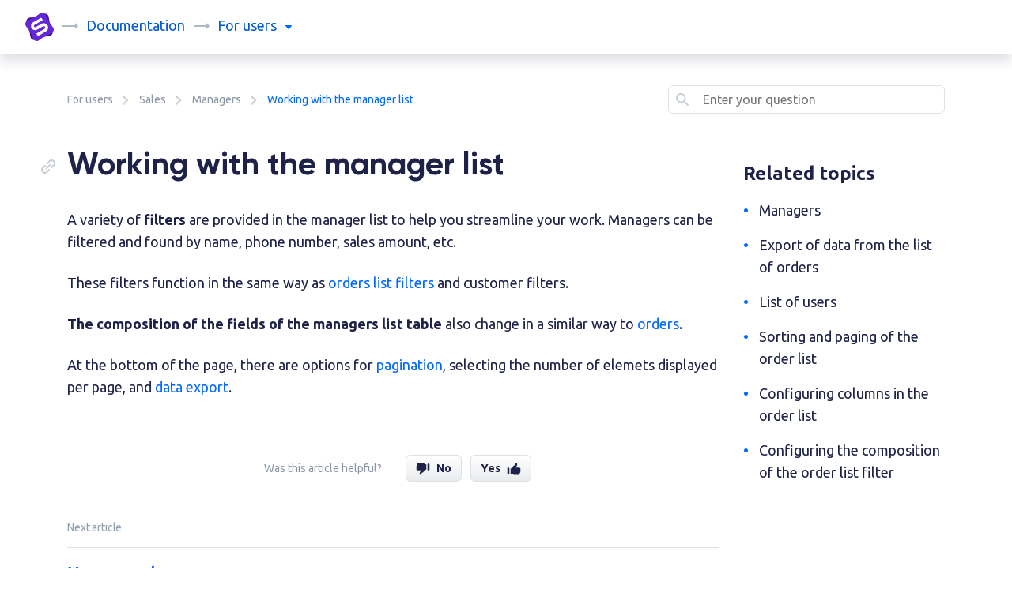

--- FILE ---
content_type: text/html; charset=UTF-8
request_url: https://docs.simla.com/Users/OperatingActivity/Managers/ManagerList
body_size: 12680
content:


<!DOCTYPE html>
<html lang="en" class="scroll-padding-top__enable">
    <head>
        <meta name="viewport" content="width=device-width, initial-scale=1, shrink-to-fit=no">
        <meta charset="UTF-8">
        <meta name=""description"" content=""Here's how you can simplify the work with the list of managers using various tools.""/>
                    
            <meta name="theme-color" content="#DEE2E6">
            <link type="image/x-icon" rel="shortcut icon" href="https://s3-s1.retailcrm.tech/eu-central-1/retailcrm-static/branding/simla/favicon/favicon.ico">
            <link rel="icon" href="https://s3-s1.retailcrm.tech/eu-central-1/retailcrm-static/branding/simla/favicon/favicon.svg">
            <link rel="apple-touch-icon" href="https://s3-s1.retailcrm.tech/eu-central-1/retailcrm-static/branding/simla/favicon/apple-touch-icon.png">
            <link rel="manifest" href="https://s3-s1.retailcrm.tech/eu-central-1/retailcrm-static/branding/simla/favicon/manifest.json">
        
        <title>Simla.com Documentation: Working with the manager list</title>

                    <link rel="stylesheet" href="/docs/_/build/app.5b8d5035.css">
                <script type="text/javascript">
            window.docLocale = 'ru-RU';
        </script>
    </head>
    <body>
        <svg display="none" width="0" height="0" xmlns="http://www.w3.org/2000/svg" xmlns:xlink="http://www.w3.org/1999/xlink">
    <defs>
        <symbol id="arrow-right" viewBox="0 0 21 8">
            <path d='M0.99707 4.49299V3.49299C0.99707 3.21685 1.221 2.99299 1.49722 2.99299H17.002V0.99299C17.0048 0.792953 17.1266 0.613846 17.3117 0.537674C17.4967 0.461503 17.7094 0.502931 17.8523 0.64299L20.8532 3.64299C21.045 3.8408 21.045 4.15518 20.8532 4.35299L17.8523 7.35299C17.7081 7.49429 17.493 7.53506 17.3071 7.45634C17.1212 7.37761 17.0008 7.19484 17.002 6.99299V4.99299H1.49722C1.221 4.99299 0.99707 4.76913 0.99707 4.49299Z' fill='#AFB9C3'/>
        </symbol>
        <symbol id="menu-arrow" viewBox="0 0 8 5">
            <path d='M0.137969 1.05972C0.049668 0.965865 0 0.838107 0 0.70483C0 0.571553 0.049668 0.443796 0.137969 0.349942L0.32454 0.150004C0.4123 0.0523768 0.533887 -0.00191395 0.660369 5.1574e-05H7.33963C7.46611 -0.00191395 7.5877 0.0523768 7.67546 0.150004L7.86203 0.349942C7.95033 0.443796 8 0.571553 8 0.70483C8 0.838107 7.95033 0.965865 7.86203 1.05972L4.3265 4.84853C4.24186 4.94518 4.12368 5 4 5C3.87632 5 3.75814 4.94518 3.6735 4.84853L0.137969 1.05972Z'/>
        </symbol>
        <symbol id="checkmark-circle" viewBox="0 0 24 24">
            <path fill-rule='evenodd' clip-rule='evenodd' d='M2 12C2 6.47715 6.47715 2 12 2C14.6522 2 17.1957 3.05357 19.0711 4.92893C20.9464 6.8043 22 9.34784 22 12C22 17.5228 17.5228 22 12 22C6.47715 22 2 17.5228 2 12ZM10.73 15.35L16.35 9.73C16.5341 9.53685 16.5341 9.23315 16.35 9.04L15.82 8.51C15.6256 8.31943 15.3144 8.31943 15.12 8.51L10.38 13.25L8.88 11.76C8.78927 11.6633 8.66259 11.6085 8.53 11.6085C8.39741 11.6085 8.27073 11.6633 8.18 11.76L7.65 12.29C7.55534 12.3839 7.5021 12.5117 7.5021 12.645C7.5021 12.7783 7.55534 12.9061 7.65 13L10.03 15.35C10.1207 15.4467 10.2474 15.5015 10.38 15.5015C10.5126 15.5015 10.6393 15.4467 10.73 15.35Z'/>
        </symbol>
        <symbol id="burger" viewBox="0 0 30 30">
            <path stroke='rgba(175, 185, 195, 0.5)' stroke-linecap='round' stroke-miterlimit='10' stroke-width='2' d='M4 7h22M4 15h22M4 23h22'/>
        </symbol>
        <symbol id="cross" viewBox="0 0 12 12">
            <path d='M1.11296 0.175736C1.34728 -0.0585788 1.72718 -0.0585785 1.96149 0.175736L5.99995 4.21419L10.0383 0.175835C10.2726 -0.0584791 10.6525 -0.0584793 10.8868 0.175835L11.8236 1.11257C12.0579 1.34688 12.0579 1.72678 11.8236 1.9611L7.78521 5.99945L11.8245 10.0388C12.0589 10.2731 12.0589 10.653 11.8245 10.8873L10.8878 11.8241C10.6535 12.0584 10.2736 12.0584 10.0393 11.8241L5.99995 7.78472L1.96051 11.8242C1.7262 12.0585 1.3463 12.0585 1.11198 11.8242L0.175248 10.8874C-0.0590668 10.6531 -0.0590671 10.2732 0.175247 10.0389L4.21468 5.99945L0.176228 1.961C-0.0580871 1.72668 -0.0580867 1.34679 0.176228 1.11247L1.11296 0.175736Z'/>
        </symbol>
        <symbol id="search" viewBox="0 0 17 16">
            <path d="M12.3333 11.0715L15.8889 14.6313C16.0477 14.8079 16.0398 15.0783 15.8711 15.2454L15.2489 15.8684C15.1654 15.9526 15.0518 16 14.9333 16C14.8148 16 14.7012 15.9526 14.6178 15.8684L11.0622 12.3085C10.9639 12.21 10.8746 12.1028 10.7956 11.9881L10.1289 11.0982C9.02582 11.9801 7.65604 12.4602 6.24444 12.4598C3.33565 12.4699 0.808019 10.461 0.15798 7.62231C-0.492058 4.78365 0.908981 1.87288 3.53164 0.613257C6.1543 -0.646363 9.29864 0.0813446 11.1031 2.36555C12.9076 4.64977 12.8906 7.88086 11.0622 10.1459L11.9511 10.76C12.0899 10.849 12.2182 10.9535 12.3333 11.0715ZM1.79923 6.23018C1.79923 8.68774 3.78908 10.68 6.24368 10.68C7.42242 10.68 8.55288 10.2112 9.38637 9.37667C10.2199 8.54217 10.6881 7.41034 10.6881 6.23018C10.6881 3.77263 8.69828 1.78038 6.24368 1.78038C3.78908 1.78038 1.79923 3.77263 1.79923 6.23018Z"/>
        </symbol>
        <symbol id="arrow-left" viewBox="0 0 20 14">
            <path d="M20 6.5V7.5C20 7.77615 19.7761 8 19.5 8H3.33L7.78 12.44C7.87466 12.5339 7.9279 12.6617 7.9279 12.795C7.9279 12.9283 7.87466 13.0561 7.78 13.15L7.07 13.85C6.97612 13.9447 6.84832 13.9979 6.715 13.9979C6.58168 13.9979 6.45388 13.9447 6.36 13.85L0.22 7.72001C0.0793075 7.57949 0.000175052 7.38885 0 7.19V6.81C0.00230401 6.61159 0.081116 6.42173 0.22 6.28L6.36 0.150005C6.45388 0.0553486 6.58168 0.00210571 6.715 0.00210571C6.84832 0.00210571 6.97612 0.0553486 7.07 0.150005L7.78 0.860005C7.87406 0.952168 7.92707 1.07832 7.92707 1.21C7.92707 1.34169 7.87406 1.46784 7.78 1.56L3.33 6H19.5C19.7761 6 20 6.22386 20 6.5Z"/>
        </symbol>
        <symbol id="arrow-right2" viewBox="0 0 7 12">
            <path d="M6.77998 5.27997C6.92067 5.42049 6.99981 5.61113 6.99998 5.80997V6.18997C6.99768 6.38839 6.91887 6.57825 6.77998 6.71997L1.63998 11.85C1.5461 11.9446 1.4183 11.9979 1.28498 11.9979C1.15166 11.9979 1.02386 11.9446 0.929982 11.85L0.219982 11.14C0.125918 11.0478 0.0729102 10.9217 0.0729102 10.79C0.0729102 10.6583 0.125918 10.5321 0.219982 10.44L4.66998 5.99997L0.219982 1.55997C0.125325 1.46609 0.0720825 1.33829 0.0720825 1.20497C0.0720825 1.07166 0.125325 0.943858 0.219982 0.849974L0.929982 0.149974C1.02386 0.055318 1.15166 0.0020752 1.28498 0.0020752C1.4183 0.0020752 1.5461 0.055318 1.63998 0.149974L6.77998 5.27997Z"/>
        </symbol>
        <symbol id="folder" viewBox="0 0 20 16">
            <path d="M2 0H9.59C9.85234 0.00110462 10.1037 0.105256 10.29 0.29L11.71 1.71C11.8963 1.89474 12.1477 1.9989 12.41 2H18C19.1046 2 20 2.89543 20 4V14C20 15.1046 19.1046 16 18 16H2C0.89543 16 0 15.1046 0 14V2C0 0.89543 0.89543 0 2 0ZM18 14V4H2V14H18Z"/>
        </symbol>
        <symbol id="copy" viewBox="0 0 18 18">
            <path d="M18 4.66002V5.00002C18.0008 6.0661 17.5761 7.08842 16.82 7.84002L14 10.67C13.4739 11.1911 12.6261 11.1911 12.1 10.67L12 10.56C11.8094 10.3656 11.8094 10.0544 12 9.86002L15.44 6.42002C15.8071 6.03933 16.0084 5.52877 16 5.00002V4.66002C16.0004 4.12697 15.788 3.61581 15.41 3.24002L14.76 2.59002C14.3842 2.21198 13.873 1.99959 13.34 2.00002H13C12.467 1.99959 11.9558 2.21198 11.58 2.59002L8.14 6.00002C7.94558 6.19059 7.63442 6.19059 7.44 6.00002L7.33 5.89002C6.80889 5.36388 6.80889 4.51616 7.33 3.99002L10.16 1.15002C10.9165 0.404932 11.9382 -0.00878995 13 1.5667e-05H13.34C14.4012 -0.000818793 15.4192 0.420061 16.17 1.17002L16.83 1.83002C17.58 2.5808 18.0008 3.59883 18 4.66002ZM5.65 10.94L10.94 5.65002C11.0339 5.55536 11.1617 5.50212 11.295 5.50212C11.4283 5.50212 11.5561 5.55536 11.65 5.65002L12.35 6.35002C12.4447 6.4439 12.4979 6.5717 12.4979 6.70502C12.4979 6.83833 12.4447 6.96613 12.35 7.06002L7.06 12.35C6.96612 12.4447 6.83832 12.4979 6.705 12.4979C6.57168 12.4979 6.44389 12.4447 6.35 12.35L5.65 11.65C5.55535 11.5561 5.5021 11.4283 5.5021 11.295C5.5021 11.1617 5.55535 11.0339 5.65 10.94ZM10.56 12C10.3656 11.8094 10.0544 11.8094 9.86 12L6.43 15.41C6.05177 15.7905 5.53651 16.0031 5 16H4.66C4.12696 16.0004 3.6158 15.7881 3.24 15.41L2.59 14.76C2.21196 14.3842 1.99958 13.8731 2 13.34V13C1.99958 12.467 2.21196 11.9558 2.59 11.58L6.01 8.14002C6.20057 7.94559 6.20057 7.63444 6.01 7.44002L5.9 7.33002C5.37386 6.8089 4.52614 6.8089 4 7.33002L1.18 10.16C0.423924 10.9116 -0.000842241 11.9339 1.25385e-06 13V13.35C0.00181631 14.4077 0.422495 15.4217 1.17 16.17L1.83 16.83C2.58079 17.58 3.59882 18.0009 4.66 18H5C6.05345 18.0062 7.0668 17.5965 7.82 16.86L10.67 14.01C11.1911 13.4839 11.1911 12.6362 10.67 12.11L10.56 12Z"/>
        </symbol>
        <symbol id="checkmark" viewBox="0 0 12 8">
            <path d="M11.1948 0.643298C11.3848 0.845204 11.3783 1.16596 11.1804 1.35972L4.6372 7.76481C4.31826 8.07702 3.81512 8.07858 3.49433 7.76835L0.821483 5.18355C0.622391 4.99102 0.61401 4.67031 0.802763 4.46723L1.25845 3.97696C1.44721 3.77388 1.76162 3.76533 1.96071 3.95786L4.06047 5.98845L10.0339 0.141113C10.2318 -0.0526509 10.5463 -0.0460507 10.7362 0.155855L11.1948 0.643298Z"/>
        </symbol>
        <symbol id="question" viewBox="0 0 22 21">
            <path d="M14.0127 13.98C16.2239 13.98 18.0164 12.1917 18.0164 9.98573V3.99429C18.0164 1.78831 16.2239 0 14.0127 0H4.00364C1.79249 0 0 1.78831 0 3.99429V16.4765C0 16.7522 0.224061 16.9757 0.500455 16.9757C0.632693 16.975 0.759017 16.921 0.850773 16.826L2.85259 14.8288C3.42744 14.2704 4.20238 13.9648 5.00455 13.98H14.0127ZM2.00182 12.9815V3.99429C2.00182 2.8913 2.89807 1.99715 4.00364 1.99715H14.0127C15.1183 1.99715 16.0146 2.8913 16.0146 3.99429V9.98573C16.0146 11.0887 15.1183 11.9829 14.0127 11.9829H5.00455C3.92171 11.9829 2.86809 12.3333 2.00182 12.9815ZM20.0182 11.9829V3.99429C21.1159 4.00525 22.0001 4.8962 22 5.99144V20.5007C22 20.7765 21.7759 21 21.4995 21C21.3673 20.9992 21.241 20.9452 21.1492 20.8502L19.1474 18.8531C18.5824 18.2886 17.815 17.9724 17.0155 17.9743H6.00546C4.89989 17.9743 4.00364 17.0802 4.00364 15.9772H16.0146C18.2257 15.9772 20.0182 14.1889 20.0182 11.9829Z"/>
        </symbol>
        <symbol id="thumb" viewBox="0 0 18 16">
            <path d="M11.4998 6.33333H15.6665C16.587 6.33333 17.3332 7.07952 17.3332 8V10.3667C17.3319 11.0032 17.2103 11.6337 16.9748 12.225L16.0832 14.45C15.8316 15.0817 15.2215 15.4973 14.5415 15.5H9.3415C8.58806 15.4995 7.86567 15.1997 7.33317 14.6667C6.79393 14.1489 6.07236 13.8644 5.32484 13.875H4.83317V7.20833H5.57484C6.15067 7.20949 6.68631 6.91331 6.9915 6.425L8.00817 4.75833C8.38369 4.15939 8.93739 3.69312 9.5915 3.425L9.94984 3.28333C10.4028 3.10115 10.753 2.72955 10.9082 2.26667L11.4082 0.783333C11.465 0.615068 11.6222 0.501319 11.7998 0.5H11.9165C12.6069 0.5 13.1665 1.05964 13.1665 1.75V2.075C13.1828 2.65317 13.0539 3.22621 12.7915 3.74167L11.4998 6.33333ZM2.74984 14.6667C2.97996 14.6667 3.1665 14.4801 3.1665 14.25V6.75C3.1665 6.51988 2.97996 6.33333 2.74984 6.33333H1.08317C0.853052 6.33333 0.666504 6.51988 0.666504 6.75V14.25C0.666504 14.4801 0.853052 14.6667 1.08317 14.6667H2.74984Z"/>
        </symbol>
        <symbol id="message" viewBox="0 0 18 16">
            <path d="M2.33317 0.5H15.6665C16.587 0.5 17.3332 1.24619 17.3332 2.16667V12.1667C17.3332 13.0871 16.587 13.8333 15.6665 13.8333H11.4248C11.2062 13.8343 10.9967 13.921 10.8415 14.075L9.59984 15.3167C9.48274 15.4339 9.32388 15.4999 9.15817 15.5H8.84151C8.6758 15.4999 8.51694 15.4339 8.39984 15.3167L7.15817 14.075C7.00295 13.921 6.79345 13.8343 6.57484 13.8333H2.33317C1.4127 13.8333 0.666504 13.0871 0.666504 12.1667V2.16667C0.666504 1.24619 1.4127 0.5 2.33317 0.5ZM11.4248 12.1667H15.6665V2.16667H2.33317V12.1667H6.57484C7.23765 12.1672 7.87311 12.431 8.3415 12.9L8.99984 13.5583L9.65817 12.9C10.1266 12.431 10.762 12.1672 11.4248 12.1667ZM4.4165 9.66667H10.2498C10.48 9.66667 10.6665 9.48012 10.6665 9.25V8.41667C10.6665 8.18655 10.48 8 10.2498 8H4.4165C4.18639 8 3.99984 8.18655 3.99984 8.41667V9.25C3.99984 9.48012 4.18639 9.66667 4.4165 9.66667ZM13.5832 6.33333H4.4165C4.18639 6.33333 3.99984 6.14679 3.99984 5.91667V5.08333C3.99984 4.85321 4.18639 4.66667 4.4165 4.66667H13.5832C13.8133 4.66667 13.9998 4.85321 13.9998 5.08333V5.91667C13.9998 6.14679 13.8133 6.33333 13.5832 6.33333Z"/>
        </symbol>
        <symbol id="checkmark-circle2" viewBox="0 0 36 36">
            <path d="M18 0.5C8.33502 0.5 0.5 8.33502 0.5 18C0.5 27.665 8.33502 35.5 18 35.5C27.665 35.5 35.5 27.665 35.5 18C35.5 13.3587 33.6563 8.90752 30.3744 5.62563C27.0925 2.34374 22.6413 0.5 18 0.5ZM18 32C10.268 32 4 25.732 4 18C4 10.268 10.268 4 18 4C25.732 4 32 10.268 32 18C32 21.713 30.525 25.274 27.8995 27.8995C25.274 30.525 21.713 32 18 32ZM23.46 11.8575C23.8002 11.524 24.3448 11.524 24.685 11.8575L25.56 12.785C25.7256 12.9493 25.8188 13.1729 25.8188 13.4062C25.8188 13.6396 25.7256 13.8632 25.56 14.0275L15.725 23.8625C15.5662 24.0317 15.3445 24.1277 15.1125 24.1277C14.8805 24.1277 14.6588 24.0317 14.5 23.8625L10.3875 19.715C10.2219 19.5507 10.1287 19.3271 10.1287 19.0938C10.1287 18.8604 10.2219 18.6368 10.3875 18.4725L11.315 17.545C11.4738 17.3758 11.6955 17.2798 11.9275 17.2798C12.1595 17.2798 12.3812 17.3758 12.54 17.545L15.165 20.1525L23.46 11.8575Z"/>
        </symbol>
        <symbol id="cross-circle" viewBox="0 0 96 96">
            <path xmlns="http://www.w3.org/2000/svg" d="M48,4C23.7,4,4,23.699,4,48s19.7,44,44,44s44-19.699,44-44S72.3,4,48,4z M48,84c-19.882,0-36-16.118-36-36s16.118-36,36-36  s36,16.118,36,36S67.882,84,48,84z"/>
            <path xmlns="http://www.w3.org/2000/svg" d="M53.657,48l8.485-8.485c1.562-1.562,1.562-4.095,0-5.656c-1.562-1.562-4.096-1.562-5.658,0L48,42.343l-8.485-8.484  c-1.562-1.562-4.095-1.562-5.657,0c-1.562,1.562-1.562,4.096,0,5.656L42.343,48l-8.485,8.485c-1.562,1.562-1.562,4.095,0,5.656  c1.562,1.562,4.095,1.562,5.657,0L48,53.657l8.484,8.484c1.562,1.562,4.096,1.562,5.658,0c1.562-1.562,1.562-4.096,0-5.656  L53.657,48z"/>
        </symbol>
        <symbol id="file" viewBox="0 0 16 20">
            <path d="M7.24 0H14C15.1046 0 16 0.89543 16 2V18C16 19.1046 15.1046 20 14 20H2C0.89543 20 0 19.1046 0 18V7.24C0.000700208 6.44462 0.31723 5.68207 0.88 5.12L5.12 0.88C5.68207 0.31723 6.44462 0.000700208 7.24 0ZM2 8V18H14V2H8V7C8 7.55228 7.55228 8 7 8H2ZM4 10.5V11.5C4 11.7761 4.22386 12 4.5 12H11.5C11.7761 12 12 11.7761 12 11.5V10.5C12 10.2239 11.7761 10 11.5 10H4.5C4.22386 10 4 10.2239 4 10.5ZM4.5 14H8.5C8.77614 14 9 14.2239 9 14.5V15.5C9 15.7761 8.77614 16 8.5 16H4.5C4.22386 16 4 15.7761 4 15.5V14.5C4 14.2239 4.22386 14 4.5 14Z"/>
        </symbol>
        <symbol id="code-copy" viewBox="0 0 20 20">
            <path fill-rule="evenodd" clip-rule="evenodd" d="M16 14V2C16 0.89543 15.1046 0 14 0H2C0.89543 0 0 0.89543 0 2V14C0 15.1046 0.89543 16 2 16H14C15.1046 16 16 15.1046 16 14ZM2 2H14V14H2V2ZM18 16V4C19.1046 4 20 4.89543 20 6V16C20 18.2091 18.2091 20 16 20H6C4.89543 20 4 19.1046 4 18H16C17.1046 18 18 17.1046 18 16Z"/>
        </symbol>
    </defs>
</svg>

        <div class="wrapper d-flex flex-column h-100">
            <header>
<div class="topbar-container container-fluid">
    <div class="row">
        <div class="col-2 col-sm">
                            <a class="topbar-logo" href="https://www.simla.com/en">
                    <img src="https://s3-s1.retailcrm.tech/eu-central-1/retailcrm-static/branding/simla/logo/logo_icon.svg" alt="">
                </a>
            
                        <div class="d-none d-sm-inline-block">
                <svg class="topbar-title-separator"><use href="#arrow-right"></use></svg>
                                    <a class="topbar-title topbar-title-blue" href="https://docs.simla.com/">
                        Documentation
                    </a>
                
                                                <svg class="topbar-title-separator"><use href="#arrow-right"></use></svg>
                <div class="topbar-title">
                    <div class="topbar-title-prefix">for</div>
                    <a class="topbar-menu js-topbar-menu">
                                                    users
                                                <svg class="topbar-menu-arrow"><use href="#menu-arrow"></use></svg>
                    </a>

                    <div class="topbar-menu-selector js-topbar-menu-selector">
                        <a class="topbar-menu-item" href="/Users">
                            users
                                                            <svg class="topbar-menu-item-active"><use href="#checkmark-circle"></use></svg>
                                                    </a>
                        <a class="topbar-menu-item" href="/Developers">
                            developers
                                                    </a>
                    </div>
                </div>
            </div>
                        
                    </div>

        <div class="col d-sm-none">
            <div class="topbar-title d-block d-sm-none js-topbar-navbar-toggler">
                <div class="topbar-title-prefix">for</div>

                                    users
                            </div>
        </div>

        <div class="col-2 d-sm-none p-0">
            <nav class="topbar-navbar-light">
                <button class="topbar-navbar-toggler js-topbar-navbar-toggler" type="button">
                    <svg class="topbar-navbar-toggler-icon"><use href="#burger"></use></svg>
                    <svg class="topbar-navbar-toggler-icon-active"><use href="#cross"></use></svg>
                </button>
            </nav>
        </div>

        <div class="w-100"></div>

        <div class="col d-sm-none topbar-mobile-menu-container">
            <div class="topbar-mobile-menu js-topbar-mobile-menu">
                                    <a href="/Developers">Документация для developers</a>
                
                
                                            </div>
        </div>
    </div>
</div>
</header>
            <main>
<script type="application/ld+json">{"@context":"http:\/\/schema.org","@type":"Article","name":"Working with the manager list","headline":"Working with the manager list","image":[],"author":{"@type":"Organization","name":"retailCRM"},"datePublished":"2021-07-30","articleSection":"Managers","articleBody":"This article describes how you can use the manager list section to streamline your manager administration work.","url":"https:\/\/docs.simla.com\/Users\/OperatingActivity\/Managers\/ManagerList","publisher":{"@type":"Organization","name":"retailCRM","logo":{"@type":"ImageObject","url":"https:\/\/retailcrm-knowledge-base.s3.eu-central-1.amazonaws.com\/retailCRM_Logo.svg","width":200,"height":43}}}</script>



<script src="/docs/_/build/runtime.a1545225.js"></script><script src="/docs/_/build/breadcrumbs.36c60e1b.js"></script>


    <script type="text/javascript">
        document.addEventListener('DOMContentLoaded', () => {
          const breadcrumbs = document.getElementsByClassName('js-breadcrumbs-scroll')[0];

          let scrollXCenterPos = 0;
          breadcrumbs.addEventListener('mouseenter', (ev) => {
            scrollXCenterPos = breadcrumbs.offsetWidth / 2;
          });

          const scrollStartLeftPos = breadcrumbs.scrollLeft;

          const scrollToLeft = () => {
            breadcrumbs.scrollLeft = breadcrumbs.scrollLeft - 2.5;
          }
          const scrollToRight = () => {
            breadcrumbs.scrollLeft = breadcrumbs.scrollLeft + 2.5;
          }

          let time = null;
          const animTimeMax = 55;

          breadcrumbs.addEventListener('mousemove', (ev) => {
            if (ev.layerX < 10) {
              return false;
            }

            if (time !== null) {
              clearInterval(time);
            }

            if (ev.layerX > scrollXCenterPos && ev.layerX > scrollStartLeftPos) { // mouse move right
              const scrollDistance = (breadcrumbs.offsetWidth - ev.layerX) / 2 / 2 / 2 / 2;

              time = setInterval(
                scrollToRight,
                (scrollDistance > animTimeMax ? animTimeMax : scrollDistance)
              );
            }

            if (ev.layerX < scrollXCenterPos && breadcrumbs.scrollLeft > 0) { // mouse move left
              const scrollDistance = ev.layerX / 2 / 2 / 2 / 2;

              time = setInterval(scrollToLeft, (scrollDistance > animTimeMax ? animTimeMax : scrollDistance));
            }

          });

          breadcrumbs.addEventListener('mouseleave', () => {
            scrollXCenterPos = 0;
          });
        });
    </script>
    <script type="application/ld+json">{"@context":"https:\/\/schema.org","@type":"BreadcrumbList","itemListElement":[{"@type":"ListItem","position":1,"name":"For users","item":"https:\/\/docs.simla.com\/Users"},{"@type":"ListItem","position":2,"name":"Sales","item":"https:\/\/docs.simla.com\/Users\/OperatingActivity"},{"@type":"ListItem","position":3,"name":"Managers","item":"https:\/\/docs.simla.com\/Users\/OperatingActivity\/Managers"}]}</script>
<div class="breadcrumbs container-xl mt-2 mt-md-4 mb-2 pt-2 pt-md-3 pb-3 sticky-top js-breadcrumbs">
    <div class="breadcrumbs-left-shadow"></div>
    <div class="breadcrumbs-wrapper row">
        <div class="col-12 col-md-8 my-md-0 mb-3 mb-md-0 text-nowrap overflow-auto js-breadcrumbs-scroll">
                                                                    <div class="breadcrumbs-item">
                        <a href="/Users">For users</a>
                        <svg class="breadcrumbs-item-icon"><use xlink:href="#arrow-right2"></use></svg>
                    </div>
                                                                                    <div class="breadcrumbs-item">
                        <a href="/Users/OperatingActivity">Sales</a>
                        <svg class="breadcrumbs-item-icon"><use xlink:href="#arrow-right2"></use></svg>
                    </div>
                                                                                    <div class="breadcrumbs-item">
                        <a href="/Users/OperatingActivity/Managers">Managers</a>
                        <svg class="breadcrumbs-item-icon"><use xlink:href="#arrow-right2"></use></svg>
                    </div>
                            
            <div class="breadcrumbs-item">
                <span class="breadcrumbs-item-last">Working with the manager list</span>
            </div>
        </div>

        <div class="col-12 col-md-4">
            <script src="/docs/_/build/breadcrumbsSearchForm.84792470.js"></script>

<form action="/docs/_/search/pages"
      method="get"
      id="breadcrumbsSearchForm"
      data-suggests-path="/search/ajax/searchQuery">
    <div class="open-search-desktop"></div>
    <div class="open-search breadcrumbs-block__search">
        <i class="open-search-input-ico">
            <svg class="open-search__svg" style="left: 10px;" xmlns="http://www.w3.org/2000/svg" width="16" height="16" viewBox="0 0 16 16" fill="none">
                <path fill-rule="evenodd" clip-rule="evenodd" d="M12.3333 11.0715L15.8889 14.6313C16.0477 14.8079 16.0398 15.0783 15.8711 15.2454L15.2489 15.8684C15.1654 15.9526 15.0518 16 14.9333 16C14.8148 16 14.7012 15.9526 14.6178 15.8684L11.0622 12.3085C10.9639 12.21 10.8746 12.1028 10.7956 11.9881L10.1289 11.0982C9.02582 11.9801 7.65604 12.4602 6.24444 12.4598C3.33565 12.4699 0.808019 10.461 0.15798 7.62231C-0.492058 4.78365 0.908981 1.87288 3.53164 0.613257C6.1543 -0.646363 9.29864 0.0813446 11.1031 2.36555C12.9076 4.64977 12.8906 7.88086 11.0622 10.1459L11.9511 10.76C12.0899 10.849 12.2182 10.9535 12.3333 11.0715ZM1.79923 6.23018C1.79923 8.68774 3.78908 10.68 6.24368 10.68C7.42242 10.68 8.55288 10.2112 9.38637 9.37667C10.2199 8.54217 10.6881 7.41034 10.6881 6.23018C10.6881 3.77263 8.69828 1.78038 6.24368 1.78038C3.78908 1.78038 1.79923 3.77263 1.79923 6.23018Z"/>
            </svg>
        </i>
        <label class="open-search-label">
            <svg class="open-search__svg open-search-focus-input-ico hide-element" xmlns="http://www.w3.org/2000/svg" width="16" height="16" viewBox="0 0 16 16" fill="#0068FF">
                <path fill="#0068FF" fill-rule="evenodd" clip-rule="evenodd" d="M12.3333 11.0715L15.8889 14.6313C16.0477 14.8079 16.0398 15.0783 15.8711 15.2454L15.2489 15.8684C15.1654 15.9526 15.0518 16 14.9333 16C14.8148 16 14.7012 15.9526 14.6178 15.8684L11.0622 12.3085C10.9639 12.21 10.8746 12.1028 10.7956 11.9881L10.1289 11.0982C9.02582 11.9801 7.65604 12.4602 6.24444 12.4598C3.33565 12.4699 0.808019 10.461 0.15798 7.62231C-0.492058 4.78365 0.908981 1.87288 3.53164 0.613257C6.1543 -0.646363 9.29864 0.0813446 11.1031 2.36555C12.9076 4.64977 12.8906 7.88086 11.0622 10.1459L11.9511 10.76C12.0899 10.849 12.2182 10.9535 12.3333 11.0715ZM1.79923 6.23018C1.79923 8.68774 3.78908 10.68 6.24368 10.68C7.42242 10.68 8.55288 10.2112 9.38637 9.37667C10.2199 8.54217 10.6881 7.41034 10.6881 6.23018C10.6881 3.77263 8.69828 1.78038 6.24368 1.78038C3.78908 1.78038 1.79923 3.77263 1.79923 6.23018Z"/>
            </svg>
            <input type="text"
                   name="q"
                   value=""
                   placeholder="Enter your question"
                   id="breadcrumbsSearchForm[query]"
                   class="open-search-input"
                   autocomplete="off">
            <span class="open-search__icon_clear hide-element"></span>
            <div class="index-header-search-form-suggestions open-search-suggestions hide-element">
                <div class="index-header-search-form-suggestions-not-found open-search-suggestions-not-found hide-element">
                    По вашему запросу ничего не найдено
                </div>
                <ul class="index-header-search-form-suggestions-questions hide-element"></ul>
                <ul class="index-header-search-form-suggestions-articles hide-element"></ul>

                <a href="#" class="button-blue btn btn-primary docs-btn-primary-large index-header-search-form-suggestions-link-all-results hide-element">Все результаты</a>
            </div>
        </label>
    </div>
</form>


        </div>
    </div>
</div>


<div class="page container-xl pt-lg-4">
    <div class="row">
        <div class="col-12 col-md-9">
            <a href="#" target="_blank">
                <div class="col-12 mobile-banner mb-4">
                    <img src="https://retailcrm-knowledge-base.s3.eu-central-1.amazonaws.com/WABA_Banner_Mobile01.png" alt="Баннер">
                </div>
            </a>

            <h1 class="page-title" id="article_head">
                Working with the manager list
                <div class="page-title-copy">
                    <svg class="page-title-copy-icon js-page-title-copy-icon"><use href="#copy"></use></svg>
                    <div class="page-title-copy-tooltip js-page-title-copy-tooltip">
                        Copy the link to the article
                    </div>
                    <div class="page-title-copy-tooltip js-page-title-copy-tooltip-clicked">
                        <svg class="page-title-copy-tooltip-icon"><use href="#checkmark"></use></svg>
                        Copied
                    </div>
                </div>
            </h1>

            <div class="page-content" id="articleContent">
                <p>A variety of <strong>filters</strong> are provided in the manager list to help you streamline your work. Managers can be filtered and found by name, phone number, sales amount, etc.</p>
<p>These filters function in the same way as <a href="/docs/Users/OperatingActivity/Orders/OrdersList/FilterOfOrdersList/FilteringConfiguration">orders list filters</a> and customer filters.</p>
<p><strong>The composition of the fields of the managers list table</strong> also change in a similar way to <a href="/docs/Users/OperatingActivity/Orders/OrdersList/WorkListOfOrders/ConfigurationOfColumns">orders</a>.</p>
<p>At the bottom of the page, there are options for <a href="/docs/Users/OperatingActivity/Orders/OrdersList/WorkListOfOrders/SortingAndPagination">pagination</a>, selecting the number of elemets displayed per page, and <a href="/docs/Users/OperatingActivity/Orders/OrdersList/DataExport">data export</a>.</p>
            </div>

            <div class="helpful container-xl text-center p-0 mb-3 mb-sm-5 mt-4 pt-2 pt-lg-5">
    <div class="helpful-thanks row" id="pageRatingThanksMsg">
        <div class="col"><div class="helpful-title">Thank you for your feedback.</div></div>
    </div>
    <div class="helpful-questions row">
        <div class="col-12 col-sm-6 my-auto">
            <div class="helpful-title text-sm-right mb-3 mb-sm-0" id="pageRatingQuestion">Was this article helpful?</div>
        </div>
        <div class="col-12 col-sm-6 text-sm-left">
            <div class="helpful-buttons" id="pageRatingAnswers">
                <div class="helpful-button button-white btn btn-light mr-2 js-helpful-button">
                    <svg class="helpful-button-icon helpful-button-icon-reverse mr-2"><use xlink:href="#thumb"></use></svg>No
                </div>

                <div class="helpful-tooltip text-left px-3 py-2">
                    <div class="helpful-tooltip-main js-helpful-tooltip-main">
                        <ul class="helpful-tooltip-reasons" id="pageRatingDislikeMessages">
                                                                                                <li class="helpful-tooltip-reason mb-1">Рекомендации не помогли</li>
                                                                    <li class="helpful-tooltip-reason mb-1">Нет ответа на мой вопрос</li>
                                                                    <li class="helpful-tooltip-reason mb-1">Текст трудно понять</li>
                                                                    <li class="helpful-tooltip-reason mb-1">Не нравится описанный функционал</li>
                                                                                    </ul>
                        <button class="helpful-tooltip-another-button button-white btn btn-light my-2 js-helpful-tooltip-another-button">
                            <svg class="helpful-tooltip-another-button-icon mr-2"><use xlink:href="#message"></use></svg>
                            Another reason
                        </button>
                    </div>
                    <div class="helpful-tooltip-another js-helpful-tooltip-another">
                        <form name="page_rating_dislike" method="post" action="/api/page/dislike/2484" id="page_rating_dislike_form"><div id="page_rating_dislike" id="page_rating_dislike_form"><div><label for="page_rating_dislike_message">Feedback</label><textarea id="page_rating_dislike_message" name="page_rating_dislike[message]" class="helpful-tooltip-another-textarea btn-tooltip-block__field field"></textarea></div><input type="hidden" id="page_rating_dislike__token" name="page_rating_dislike[_token]" value="w5cf3lpKtCUsVgaN-s_Km7xwn_tQZt4Gg5ncyVrP9As" /></div></form>
                        <button class="helpful-tooltip-another-submit button-blue btn btn-primary my-2" id="page_rating_dislike_submitBtn">Send</button>
                    </div>
                </div>

                <div class="helpful-button button-white btn btn-light" id="pageRatingLikeBtn" data-link="/api/page/like/2484">
                    Yes<svg class="helpful-button-icon ml-2"><use xlink:href="#thumb"></use></svg>
                </div>
            </div>
        </div>
    </div>
</div>

                            <div class="page-prevnext">
                    
                                            <div class="page-prevnext-item">
                            <div class="page-prevnext-item-type">Next article</div>
                            <a class="page-prevnext-item-title" href="/Users/OperatingActivity/Managers/ManagerView">
                                Manager card
                            </a>
                            <div class="page-prevnext-item-text">The manager card displays all the main information about a manager, in addition to their order, customer and communications (calls) activity.</div>
                        </div>
                                    </div>
            
        </div>

        <div class="col-12 col-sm-8 col-md-3 mx-sm-auto mb-4 pt-2 pt-lg-3">
            <div class="page-sidebar">
                <div class="container p-0">
                    <div class="row p-0">
                        
                                                    <div class="col-12 order-2 order-md-1 mb-4">
                                                                                                    <div class="page-sidebar-title mb-3">Related topics</div>
                                    <ul class="page-sidebar-list">
                                                                                    <li class="page-sidebar-item page-sidebar-item-dot mb-3">
                                                <a href="/Users/OperatingActivity/Managers">
                                                    Managers
                                                </a>
                                            </li>
                                                                                    <li class="page-sidebar-item page-sidebar-item-dot mb-3">
                                                <a href="/Users/OperatingActivity/Orders/OrdersList/DataExport">
                                                    Export of data from the list of orders
                                                </a>
                                            </li>
                                                                                    <li class="page-sidebar-item page-sidebar-item-dot mb-3">
                                                <a href="/Users/Administration/UserAdministration/UserSettings/ListOfUsers">
                                                    List of users
                                                </a>
                                            </li>
                                                                                    <li class="page-sidebar-item page-sidebar-item-dot mb-3">
                                                <a href="/Users/OperatingActivity/Orders/OrdersList/WorkListOfOrders/SortingAndPagination">
                                                    Sorting and paging of the order list
                                                </a>
                                            </li>
                                                                                    <li class="page-sidebar-item page-sidebar-item-dot mb-3">
                                                <a href="/Users/OperatingActivity/Orders/OrdersList/WorkListOfOrders/ConfigurationOfColumns">
                                                    Configuring columns in the order list
                                                </a>
                                            </li>
                                                                                    <li class="page-sidebar-item page-sidebar-item-dot mb-3">
                                                <a href="/Users/OperatingActivity/Orders/OrdersList/FilterOfOrdersList/FilteringConfiguration">
                                                    Configuring the composition of the order list filter
                                                </a>
                                            </li>
                                                                            </ul>
                                                            </div>
                        
                    </div>
                </div>
            </div>
        </div>
    </div>
</div>

<button id="to_up_page_btn" class="to-up-page-btn">
    <svg viewBox="0 0 24 24" fill="#1E2248" xmlns="http://www.w3.org/2000/svg" title="" class="_2pR-8JL43VMPK_ePT8Sf9m"><path d="M11.28 8.22a.75.75 0 01.53-.22h.38a.77.77 0 01.53.22l5.13 5.14a.5.5 0 010 .71l-.71.71a.49.49 0 01-.7 0L12 10.33l-4.44 4.45a.5.5 0 01-.71 0l-.7-.71a.5.5 0 010-.71l5.13-5.14z"></path></svg>
</button>


</main>
            <footer class="mt-auto">
<div class="footer-line"></div>
<div class="container-xl">
    <div class="footer-edition text-sm-left footer-information">
        
    </div>   
</div>
<div class="footer container-xl">
    <div class="row">
        <div class="col-12 col-sm-2 text-sm-center order-sm-2">
                            <a class="footer-logo" href="https://www.simla.com/en">
                    <img src="https://s3-s1.retailcrm.tech/eu-central-1/retailcrm-static/branding/simla/logo/logo_horiz.svg" alt="">
                </a>
                    </div>

        <div class="col-12 col-sm-5 order-sm-1">
            <div class="footer-edition text-sm-left">
                                    Last edited 21.02.2024, 13:04
                            </div>
        </div>

        <div class="col-12 col-sm-5 text-sm-right order-sm-3">
            
                                </div>
    </div>
</div>
</footer>
        </div>

                        <script src="/docs/_/build/app.f94e4340.js"></script>
            <script src="/docs/_/build/0.cf60d32b.js"></script><script src="/docs/_/build/prism.5edfb30c.js"></script>
        

    <script type="text/javascript">
        const articleTranslate = {
            'attentionInfo': 'Note',
            'attentionImportant': 'Important!'
        };
        const onErrorImageLink = 'https://retailcrm-knowledge-base.s3.eu-central-1.amazonaws.com/PageImages/8aebd875fbddd22bf3971c3a7159bdc7.png'
    </script>

    <script src="/docs/_/build/2.5269a384.js"></script><script src="/docs/_/build/article.affeba81.js"></script>

                        
<!-- Yandex.Metrika counter -->
<script type="text/javascript" >
  (function(m,e,t,r,i,k,a){m[i]=m[i]||function(){(m[i].a=m[i].a||[]).push(arguments)};
    m[i].l=1*new Date();k=e.createElement(t),a=e.getElementsByTagName(t)[0],k.async=1,k.src=r,a.parentNode.insertBefore(k,a)})
  (window, document, "script", "https://mc.yandex.ru/metrika/tag.js", "ym");

  ym(66410293, "init", {
    clickmap:true,
    trackLinks:true,
    accurateTrackBounce:true,
    webvisor:true
  });
</script>
<noscript><div><img src="https://mc.yandex.ru/watch/66410293" style="position:absolute; left:-9999px;" alt="" /></div></noscript>
<!-- /Yandex.Metrika counter -->
        
        <script type="text/javascript">
          window.translateList = {
            swaggerUi: {
              bot_api: 'Bot Api',
              transport_api: 'Transport Api'
            }
          }
        </script>
    </body>
</html>


--- FILE ---
content_type: application/javascript
request_url: https://docs.simla.com/docs/_/build/breadcrumbs.36c60e1b.js
body_size: 1047
content:
(window.webpackJsonp=window.webpackJsonp||[]).push([["breadcrumbs"],{"5kHI":function(t,e,n){"use strict";function o(t,e){for(var n=0;n<e.length;n++){var o=e[n];o.enumerable=o.enumerable||!1,o.configurable=!0,"value"in o&&(o.writable=!0),Object.defineProperty(t,o.key,o)}}n.r(e);var l=function(){function t(){!function(t,e){if(!(t instanceof e))throw new TypeError("Cannot call a class as a function")}(this,t)}var e,n,l;return e=t,(n=[{key:"isMSIE",value:function(){return window.navigator.userAgent.indexOf("MSIE ")>-1}}])&&o(e.prototype,n),l&&o(e,l),t}();function i(t,e){for(var n=0;n<e.length;n++){var o=e[n];o.enumerable=o.enumerable||!1,o.configurable=!0,"value"in o&&(o.writable=!0),Object.defineProperty(t,o.key,o)}}var r=function(){function t(){!function(t,e){if(!(t instanceof e))throw new TypeError("Cannot call a class as a function")}(this,t),this.blockEl=document.querySelector(".js-breadcrumbs"),this.blockContentEl=document.querySelector(".js-breadcrumbs-scroll"),this.browserUtil=new l}var e,n,o;return e=t,(n=[{key:"init",value:function(){this.scrollContentToLastElement(),this.stickyHeader(),this.scrollingContent()}},{key:"scrollContentToLastElement",value:function(){this.blockContentEl.scrollLeft=1e3}},{key:"stickyHeader",value:function(){var t=this;this.browserUtil.isMSIE()||(this._stickBlock(),window.addEventListener("scroll",(function(){t._stickBlock()})))}},{key:"_stickBlock",value:function(){this._isInScreenArea()?this._stickyOff():this._stickyOn()}},{key:"_stickyOn",value:function(){this.blockEl.classList.add("breadcrumbs-sticky")}},{key:"_stickyOff",value:function(){this.blockEl.classList.remove("breadcrumbs-sticky")}},{key:"_isInScreenArea",value:function(){return!this.blockEl.getBoundingClientRect().top<=0}},{key:"_scrollContentToLeft",value:function(){this.blockContentEl.scrollLeft=this.blockContentEl.scrollLeft-2.5}},{key:"_scrollContentToRight",value:function(){this.blockContentEl.scrollLeft=this.blockContentEl.scrollLeft+2.5}},{key:"scrollingContent",value:function(){var t=this,e=0;this.blockContentEl.addEventListener("mouseenter",(function(){e=t.blockContentEl.offsetWidth/2}));var n=this.blockContentEl.scrollLeft,o=null,l=55;this.blockContentEl.addEventListener("mousemove",(function(i){if(i.hasOwnProperty("layerX")&&!(i.layerX<10)){if(null!==o&&clearInterval(o),i.layerX>e&&i.layerX>n){var r=(t.blockContentEl.offsetWidth-i.layerX)/2/2/2/2;o=setInterval(t._scrollContentToRight,r>l?l:r)}if(i.layerX<e&&t.blockContentEl.scrollLeft>0){var c=i.layerX/2/2/2/2;l=setInterval(t._scrollContentToLeft,c>l?l:c)}}})),this.blockContentEl.addEventListener("mouseleave",(function(){e=0}))}}])&&i(e.prototype,n),o&&i(e,o),t}();document.addEventListener("DOMContentLoaded",(function(){(new r).init()}))}},[["5kHI","runtime"]]]);